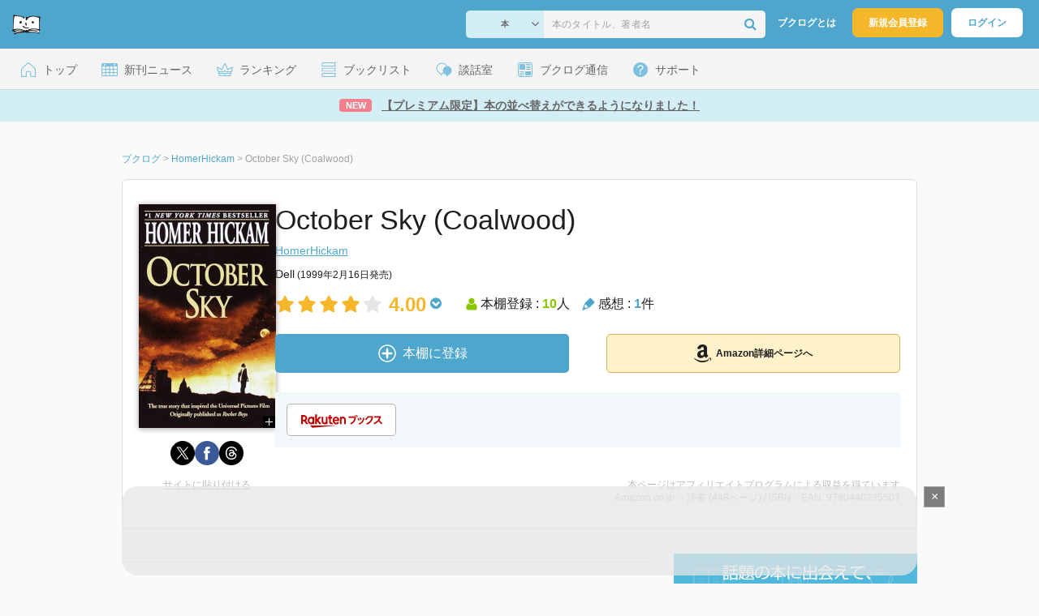

--- FILE ---
content_type: text/html; charset=utf-8
request_url: https://www.google.com/recaptcha/api2/aframe
body_size: 267
content:
<!DOCTYPE HTML><html><head><meta http-equiv="content-type" content="text/html; charset=UTF-8"></head><body><script nonce="JkWErPaLTGZxhZxH-beEzg">/** Anti-fraud and anti-abuse applications only. See google.com/recaptcha */ try{var clients={'sodar':'https://pagead2.googlesyndication.com/pagead/sodar?'};window.addEventListener("message",function(a){try{if(a.source===window.parent){var b=JSON.parse(a.data);var c=clients[b['id']];if(c){var d=document.createElement('img');d.src=c+b['params']+'&rc='+(localStorage.getItem("rc::a")?sessionStorage.getItem("rc::b"):"");window.document.body.appendChild(d);sessionStorage.setItem("rc::e",parseInt(sessionStorage.getItem("rc::e")||0)+1);localStorage.setItem("rc::h",'1768989887305');}}}catch(b){}});window.parent.postMessage("_grecaptcha_ready", "*");}catch(b){}</script></body></html>